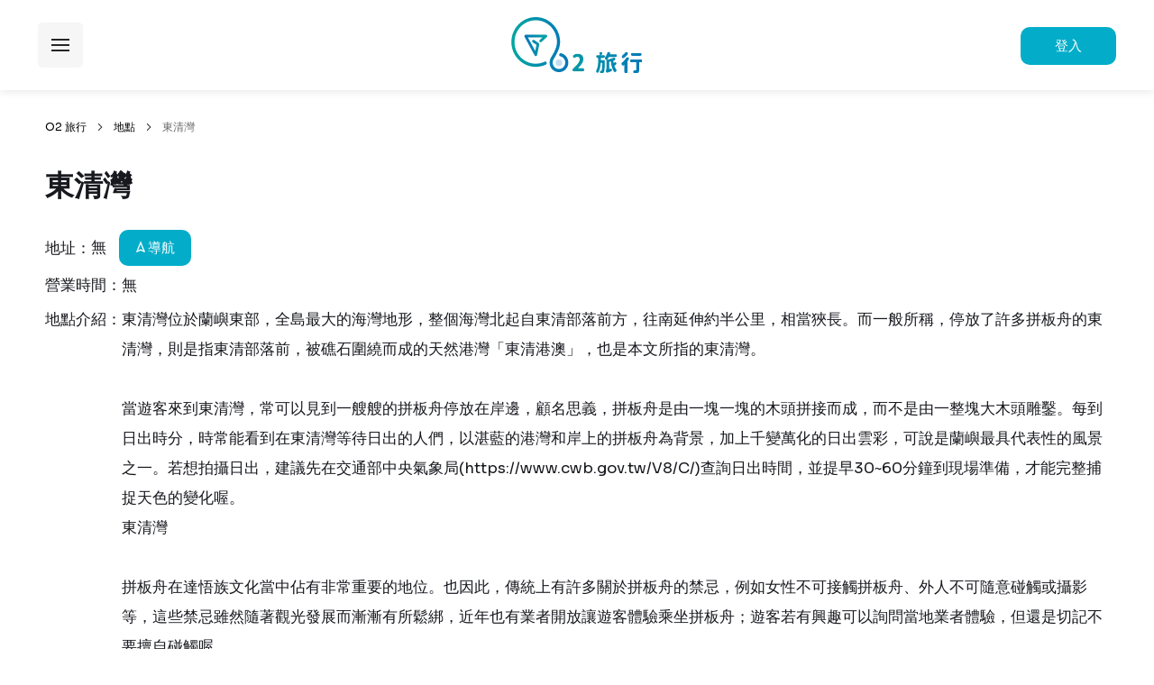

--- FILE ---
content_type: text/html; charset=UTF-8
request_url: https://www.o2.tours/places/%E6%9D%B1%E6%B8%85%E7%81%A3
body_size: 4766
content:
<!DOCTYPE html>
<html lang="zh-Hant">

<head>
    <base href="../">
    <meta charset="utf-8">
    <meta name="viewport" content="width=device-width, initial-scale=1.0">
    <meta name="keywords" content="東清灣">
    <title>東清灣 - O2 旅行</title>
    <meta name="description" content="東清灣位於蘭嶼東部，全島最大的海灣地形，整個海灣北起自東清部落前方，往南延伸約半公里，相當狹長。而一般所稱，停放了許多拼板舟的東清灣，則是指東清部落前，被礁石圍繞而成的天然港灣「東清港澳」，也是本文所指的東清灣。

當遊客來到東清灣，常可以見到一艘艘的拼板舟停放在岸邊，顧名思義，拼板舟是由一塊一塊的木頭拼接而成，而不是由一整塊大木頭雕鑿。每到日出時分，時常能看到在東清灣等待日出的人們，以湛藍的港灣和岸上的拼板舟為背景，加上千變萬化的日出雲彩，可說是蘭嶼最具代表性的風景之一。若想拍攝日出，建議先在交通部中央氣象局(https://www.cwb.gov.tw/V8/C/)查詢日出時間，並提早30~60分鐘到現場準備，才能完整捕捉天色的變化喔。
東清灣

拼板舟在達悟族文化當中佔有非常重要的地位。也因此，傳統上有許多關於拼板舟的禁忌，例如女性不可接觸拼板舟、外人不可隨意碰觸或攝影等，這些禁忌雖然隨著觀光發展而漸漸有所鬆綁，近年也有業者開放讓遊客體驗乘坐拼板舟；遊客若有興趣可以詢問當地業者體驗，但還是切記不要擅自碰觸喔。">
    <!-- og -->
    <meta property="og:type" content="website">
    <meta property="og:url" content="https://www.o2.tours/places/%E6%9D%B1%E6%B8%85%E7%81%A3">
    <meta property="og:title" content="東清灣 - O2 旅行">
    <meta property="og:description" content="東清灣位於蘭嶼東部，全島最大的海灣地形，整個海灣北起自東清部落前方，往南延伸約半公里，相當狹長。而一般所稱，停放了許多拼板舟的東清灣，則是指東清部落前，被礁石圍繞而成的天然港灣「東清港澳」，也是本文所指的東清灣。

當遊客來到東清灣，常可以見到一艘艘的拼板舟停放在岸邊，顧名思義，拼板舟是由一塊一塊的木頭拼接而成，而不是由一整塊大木頭雕鑿。每到日出時分，時常能看到在東清灣等待日出的人們，以湛藍的港灣和岸上的拼板舟為背景，加上千變萬化的日出雲彩，可說是蘭嶼最具代表性的風景之一。若想拍攝日出，建議先在交通部中央氣象局(https://www.cwb.gov.tw/V8/C/)查詢日出時間，並提早30~60分鐘到現場準備，才能完整捕捉天色的變化喔。
東清灣

拼板舟在達悟族文化當中佔有非常重要的地位。也因此，傳統上有許多關於拼板舟的禁忌，例如女性不可接觸拼板舟、外人不可隨意碰觸或攝影等，這些禁忌雖然隨著觀光發展而漸漸有所鬆綁，近年也有業者開放讓遊客體驗乘坐拼板舟；遊客若有興趣可以詢問當地業者體驗，但還是切記不要擅自碰觸喔。">
    <meta property="og:image" content="https://www.o2.tours/storage/place/701/26u3K-thumb.jpg">
    <meta property="og:site_name" content="O2 旅行">
    <!-- CSS -->
    <link href="assets/fontawesome/css/fontawesome.min.css" rel="stylesheet">
    <link href="assets/fontawesome/css/regular.min.css" rel="stylesheet">
    <link href="assets/fontawesome/css/solid.css" rel="stylesheet">

    <link href="assets/css/common.css" rel="stylesheet"><!-- CSS Customization -->
    <link href="assets/css/tour_list.css" rel="stylesheet">
    <link href="assets/css/place_list.css" rel="stylesheet">
    <link href="assets/css/place_detail.css" rel="stylesheet">
    <link rel="stylesheet" href="assets/js/plugins/photoswipe/photoswipe.css">
    <link rel="stylesheet" href="assets/js/plugins/photoswipe/default-skin/default-skin.css">
    <!-- Google Tag Manager -->
    <script>
        (function(w, d, s, l, i) {
            w[l] = w[l] || [];
            w[l].push({
                'gtm.start': new Date().getTime(),
                event: 'gtm.js'
            });
            var f = d.getElementsByTagName(s)[0],
                j = d.createElement(s),
                dl = l != 'dataLayer' ? '&l=' + l : '';
            j.async = true;
            j.src =
                'https://www.googletagmanager.com/gtm.js?id=' + i + dl;
            f.parentNode.insertBefore(j, f);
        })(window, document, 'script', 'dataLayer', 'GTM-K23GFT2');
    </script>
    <!-- Google tag (gtag.js) -->
   <!-- 待修正 <script async src="https://www.googletagmanager.com/gtag/js?id=AW-938413478"></script>
    <script>
        window.dataLayer = window.dataLayer || [];
        function gtag() {
            dataLayer.push(arguments);
        }
        gtag('js', new Date());
        gtag('config', 'AW-938413478');
    </script>-->
    <!-- End Google Tag Manager -->
</head>

<body id="index">
    <!-- Google Tag Manager (noscript) -->
    <noscript><iframe src="https://www.googletagmanager.com/ns.html?id=GTM-K23GFT2" height="0" width="0" style="display:none;visibility:hidden"></iframe></noscript>
    <!-- End Google Tag Manager (noscript) -->    <div class="page-wrap">
        <header id="header">
    <div class="logo"><a href="./" title="O2 旅行"><img class="img-resize" src="assets/images/logo.svg" alt="O2 旅行"></a></div>
    <button class="menu-toggler-open">展開選單<span class="icon"></span></button>
            <button class="btn-order" onclick="document.location='https://www.o2.tours/login'" title="登入">登入</button>
        </header>
<div class="menu">
    <nav class="navbar-nav">
        <div class="nav-top"><a class="nav-logo" href="./" title="O2 旅行"><img class="img-resize" src="assets/images/logo.svg" alt="O2 旅行"></a>
            <button class="menu-toggler-close"><span class="icon"></span></button>
        </div>
        <ul>
            <li>
                <a href="./" title="首頁">
                    <img class="icon" src="assets/images/menu/home_black_24dp.svg" width="30" alt="首頁">首頁
                </a>
            </li>
            <li>
                <a href="tours/" title="行程">
                    <img class="icon" src="assets/images/menu/date_range_black_24dp.svg" width="30" alt="行程">行程
                </a>
            </li>
            <li>
                <a href="travelers/" title="旅者">
                    <img class="icon" src="assets/images/menu/people_black_24dp.svg" width="30" alt="旅者">旅者
                </a>
            </li>
            <li>
                <a href="join/" title="加入我們">
                    <img class="icon" src="assets/images/menu/event_black_24dp.svg" width="30" alt="加入我們">加入我們
                </a>
            </li>
            <li>
                <a href="https://www.instagram.com/o2.tours/" title="關注 O2 旅行" target="_blank">
                    <img class="icon" src="assets/images/menu/instagram_black_24dp.svg" width="30" alt="關注 O2 旅行">關注 O2 旅行
                </a>
            </li>
            <li>
                <a href="https://blog.o2.tours/category/%e4%bd%bf%e7%94%a8%e8%aa%aa%e6%98%8e/" title="使用說明" target="_blank">
                    <img class="icon" src="assets/images/menu/signpost_black_24dp.svg" width="30" alt="使用說明">使用說明
                </a>
            </li>
        </ul>
    </nav>
</div>        <div class="breadcrumb">
            <div class="block-container">
                <ul>
                    <li><a href="./" title="O2 旅行">O2 旅行</a></li>
                    <li><a href="places/" title="地點">地點</a></li>
                    <li>東清灣</li>
                </ul>
            </div>
        </div>
            <div class="block-container main-container">
                <div class="block-title-bar" style="margin: 0 0 20px;">
                    <h1 class="title">
                        <div>東清灣  
                            <div style="display:inline-block;"> 
                                                        </div>
                        </div>
                    </h1>
                </div>
                <div style="font-size: initial">
                    <div class="place-detail">
                        <div class="weather">
    
    <div class="weather-details">
            </div>
</div>
                         <div class="row">
                            <div>地址：</div>
                            <div>無
                            <div class="navigation">
                                                                <button style="font-size: 1rem;" class="btn-gobal" onclick="document.location='https://www.google.com/maps/search/?api=1&amp;query=%E5%8F%B0%E7%81%A3%E5%8F%B0%E6%9D%B1%E7%B8%A3%E8%98%AD%E5%B6%BC%E9%84%89%E6%9D%B1%E6%B8%85%E7%81%A3&amp;query_place_id=ChIJTQv0gR4JcDQR8xs2hqTGses'">
                                    <img src="assets/images/icon-map.png" alt="">
                                    導航
                                </button>
                                                            </div>
                        </div>
                        </div>
                        <div class="row operationtime">
                            <div>營業時間：</div>
                            <div>
                                                        無
                                                        </div>
                        </div>
                        <div class="row placedescription">
                            <div style="min-width: 85px;">地點介紹：</div>
                            <div>東清灣位於蘭嶼東部，全島最大的海灣地形，整個海灣北起自東清部落前方，往南延伸約半公里，相當狹長。而一般所稱，停放了許多拼板舟的東清灣，則是指東清部落前，被礁石圍繞而成的天然港灣「東清港澳」，也是本文所指的東清灣。<br />
<br />
當遊客來到東清灣，常可以見到一艘艘的拼板舟停放在岸邊，顧名思義，拼板舟是由一塊一塊的木頭拼接而成，而不是由一整塊大木頭雕鑿。每到日出時分，時常能看到在東清灣等待日出的人們，以湛藍的港灣和岸上的拼板舟為背景，加上千變萬化的日出雲彩，可說是蘭嶼最具代表性的風景之一。若想拍攝日出，建議先在交通部中央氣象局(https://www.cwb.gov.tw/V8/C/)查詢日出時間，並提早30~60分鐘到現場準備，才能完整捕捉天色的變化喔。<br />
東清灣<br />
<br />
拼板舟在達悟族文化當中佔有非常重要的地位。也因此，傳統上有許多關於拼板舟的禁忌，例如女性不可接觸拼板舟、外人不可隨意碰觸或攝影等，這些禁忌雖然隨著觀光發展而漸漸有所鬆綁，近年也有業者開放讓遊客體驗乘坐拼板舟；遊客若有興趣可以詢問當地業者體驗，但還是切記不要擅自碰觸喔。
                            </div>
                        </div>
                                            
                    <div class="gallery">
                        <div class="list-wrap">
                                                        <figure class="item" itemprop="associatedMedia" itemscope itemtype="http://schema.org/ImageObject">
                                <a href="/storage/place/701/26u3K.jpg" itemprop="contentUrl" data-size="0x0">
                                    <img class="place-photo img-resize" loading="lazy" alt="東清灣" src="/storage/place/701/26u3K-thumb.jpg">
                                </a>
                                <figcaption class="caption" style="display:none">
                                    由 <a href="https://www.o2.tours/@o2.tours" target="_blank">O2 旅行</a> 上傳
                                                                    </figcaption>                                    
                            </figure>
                                                        <figure class="item" itemprop="associatedMedia" itemscope itemtype="http://schema.org/ImageObject">
                                <a href="/storage/place/701/EO2zA.jpg" itemprop="contentUrl" data-size="0x0">
                                    <img class="place-photo img-resize" loading="lazy" alt="東清灣" src="/storage/place/701/EO2zA-thumb.jpg">
                                </a>
                                <figcaption class="caption" style="display:none">
                                    由 <a href="https://www.o2.tours/@o2.tours" target="_blank">O2 旅行</a> 上傳
                                                                    </figcaption>                                    
                            </figure>
                                                        <figure class="item" itemprop="associatedMedia" itemscope itemtype="http://schema.org/ImageObject">
                                <a href="/storage/place/701/4ljtZ.jpg" itemprop="contentUrl" data-size="0x0">
                                    <img class="place-photo img-resize" loading="lazy" alt="東清灣" src="/storage/place/701/4ljtZ-thumb.jpg">
                                </a>
                                <figcaption class="caption" style="display:none">
                                    由 <a href="https://www.o2.tours/@o2.tours" target="_blank">O2 旅行</a> 上傳
                                                                    </figcaption>                                    
                            </figure>
                                                        <figure class="item" itemprop="associatedMedia" itemscope itemtype="http://schema.org/ImageObject">
                                <a href="/storage/place/701/L3z1G.jpg" itemprop="contentUrl" data-size="0x0">
                                    <img class="place-photo img-resize" loading="lazy" alt="東清灣" src="/storage/place/701/L3z1G-thumb.jpg">
                                </a>
                                <figcaption class="caption" style="display:none">
                                    由 <a href="https://www.o2.tours/@o2.tours" target="_blank">O2 旅行</a> 上傳
                                                                    </figcaption>                                    
                            </figure>
                                                        <figure class="item" itemprop="associatedMedia" itemscope itemtype="http://schema.org/ImageObject">
                                <a href="/storage/place/701/8aaWj.jpg" itemprop="contentUrl" data-size="0x0">
                                    <img class="place-photo img-resize" loading="lazy" alt="東清灣" src="/storage/place/701/8aaWj-thumb.jpg">
                                </a>
                                <figcaption class="caption" style="display:none">
                                    由 <a href="https://www.o2.tours/@o2.tours" target="_blank">O2 旅行</a> 上傳
                                                                    </figcaption>                                    
                            </figure>
                                                        <figure class="item" itemprop="associatedMedia" itemscope itemtype="http://schema.org/ImageObject">
                                <a href="/storage/place/701/f2lUJ.jpg" itemprop="contentUrl" data-size="0x0">
                                    <img class="place-photo img-resize" loading="lazy" alt="東清灣" src="/storage/place/701/f2lUJ-thumb.jpg">
                                </a>
                                <figcaption class="caption" style="display:none">
                                    由 <a href="https://www.o2.tours/@o2.tours" target="_blank">O2 旅行</a> 上傳
                                                                    </figcaption>                                    
                            </figure>
                                                        <figure class="item" itemprop="associatedMedia" itemscope itemtype="http://schema.org/ImageObject">
                                <a href="/storage/place/701/oZT2L.jpg" itemprop="contentUrl" data-size="0x0">
                                    <img class="place-photo img-resize" loading="lazy" alt="東清灣" src="/storage/place/701/oZT2L-thumb.jpg">
                                </a>
                                <figcaption class="caption" style="display:none">
                                    由 <a href="https://www.o2.tours/@o2.tours" target="_blank">O2 旅行</a> 上傳
                                                                    </figcaption>                                    
                            </figure>
                                                        <figure class="item" itemprop="associatedMedia" itemscope itemtype="http://schema.org/ImageObject">
                                <a href="/storage/place/701/33Avp.jpg" itemprop="contentUrl" data-size="0x0">
                                    <img class="place-photo img-resize" loading="lazy" alt="東清灣" src="/storage/place/701/33Avp-thumb.jpg">
                                </a>
                                <figcaption class="caption" style="display:none">
                                    由 <a href="https://www.o2.tours/@o2.tours" target="_blank">O2 旅行</a> 上傳
                                                                    </figcaption>                                    
                            </figure>
                                                        <figure class="item" itemprop="associatedMedia" itemscope itemtype="http://schema.org/ImageObject">
                                <a href="/storage/place/701/tbG6F.jpg" itemprop="contentUrl" data-size="0x0">
                                    <img class="place-photo img-resize" loading="lazy" alt="東清灣" src="/storage/place/701/tbG6F-thumb.jpg">
                                </a>
                                <figcaption class="caption" style="display:none">
                                    由 <a href="https://www.o2.tours/@o2.tours" target="_blank">O2 旅行</a> 上傳
                                                                    </figcaption>                                    
                            </figure>
                                                        <figure class="item" itemprop="associatedMedia" itemscope itemtype="http://schema.org/ImageObject">
                                <a href="/storage/place/701/2r6Zj.jpg" itemprop="contentUrl" data-size="0x0">
                                    <img class="place-photo img-resize" loading="lazy" alt="東清灣" src="/storage/place/701/2r6Zj-thumb.jpg">
                                </a>
                                <figcaption class="caption" style="display:none">
                                    由 <a href="https://www.o2.tours/@o2.tours" target="_blank">O2 旅行</a> 上傳
                                                                    </figcaption>                                    
                            </figure>
                                                        <figure class="item" itemprop="associatedMedia" itemscope itemtype="http://schema.org/ImageObject">
                                <a href="/storage/place/701/i3ZAm.jpg" itemprop="contentUrl" data-size="0x0">
                                    <img class="place-photo img-resize" loading="lazy" alt="東清灣" src="/storage/place/701/i3ZAm-thumb.jpg">
                                </a>
                                <figcaption class="caption" style="display:none">
                                    由 <a href="https://www.o2.tours/@o2.tours" target="_blank">O2 旅行</a> 上傳
                                                                    </figcaption>                                    
                            </figure>
                                                    </div>
                    </div>
                </div>
                </div>
                <div class="block-title-bar">
                    <h3 class="title">行程</h3>
                </div>
                <div id="tours">
                    <div class="block-container" style="padding: 0">
                    <div class="list">
                        <div class="grid">
                                                        
                                <div class="item trip-box" style="position: relative;">
    <a href="@o2.tours/8uRVC" title="">
        <div class="photo">
            <img class="img-resize" loading="lazy" alt="【蘭嶼】海洋民族的聚落 世界級潛點八代灣沈船－蘭嶼四天三夜行程推薦" src="/storage/tour/108/8uRVC-thumb.jpg">
            
                    </div>
        <h3 class="title">【蘭嶼】海洋民族的聚落 世界級潛點八代灣沈船－蘭嶼四天三夜行程推薦</h3>
        <a href="@o2.tours" title="O2 旅行">
            <div class="author">
                <div class="traveler-avatar-sm">
                    <img class="img-resize" loading="lazy" alt="O2 旅行" src="/storage/traveler/1-thumb.png">
                </div>
                <div class="name">O2 旅行</div>
            </div>
        </a>
    </a>
</div>
                                                    </div>
                                                <div class="pagination">
                                                        <a class="prev box disabled" title="prev">
                                <span></span>
                            </a>
                                                        <ul class="reset">
                                                                                                        <li class="box actived"><a class="box" href="https://www.o2.tours/places/%E6%9D%B1%E6%B8%85%E7%81%A3?page=1" title="1">1</a></li>
                                                                                                    </ul>
                                                        <a class="next box disabled" title="next">
                                <span></span>
                            </a>
                                                    </div>
                                            </div>
                    </div>
                </div>
            </div>
        <footer id="footer">
    <div class="block-container">
        <div class="footer-logo"><img class="img-resize" src="assets/images/logo.svg" alt="O2 旅行">
        </div>
        <div class="bottom">
            <div class="copyright">Copyright © 2021 O2 旅行 o2.tours 保留一切權利
                            </div>
            <div class="link">
                <a href="regions/" title="旅行地點">旅行縣市</a>&nbsp;&nbsp;|&nbsp;&nbsp;
                <a href="places/" title="旅行地點">旅行地點</a>&nbsp;&nbsp;|&nbsp;&nbsp;
                <a href="categories/" title="旅行類型">旅行類型</a>&nbsp;&nbsp;|&nbsp;&nbsp;
                <a href="tags/" title="推薦標籤">推薦標籤</a>&nbsp;&nbsp;|&nbsp;&nbsp;
                <a href="terms/" title="服務條款">服務條款</a>&nbsp;&nbsp;|&nbsp;&nbsp;
                <a href="privacy/" title="隱私權政策">隱私權政策</a>
            </div>
        </div>
    </div>
</footer>    </div><!-- Scripts -->
    <!--[if lt IE 9]>
<script src="assets/js/plugins/jQuery/jquery-1.12.4.min.js"></script>
<![endif]-->
    <!-- Root element of PhotoSwipe. Must have class pswp. -->
    <!-- Root element of PhotoSwipe. Must have class pswp. -->
<div class="pswp" tabindex="-1" role="dialog" aria-hidden="true">

    <!-- Background of PhotoSwipe. 
     It's a separate element as animating opacity is faster than rgba(). -->
    <div class="pswp__bg"></div>

    <!-- Slides wrapper with overflow:hidden. -->
    <div class="pswp__scroll-wrap">

        <!-- Container that holds slides. 
        PhotoSwipe keeps only 3 of them in the DOM to save memory.
        Don't modify these 3 pswp__item elements, data is added later on. -->
        <div class="pswp__container">
            <div class="pswp__item"></div>
            <div class="pswp__item"></div>
            <div class="pswp__item"></div>
        </div>

        <!-- Default (PhotoSwipeUI_Default) interface on top of sliding area. Can be changed. -->
        <div class="pswp__ui pswp__ui--hidden">

            <div class="pswp__top-bar">

                <!--  Controls are self-explanatory. Order can be changed. -->

                <div class="pswp__counter"></div>

                <button class="pswp__button pswp__button--close" title="Close (Esc)"></button>

                <button class="pswp__button pswp__button--share" title="Share"></button>

                <button class="pswp__button pswp__button--fs" title="Toggle fullscreen"></button>

                <button class="pswp__button pswp__button--zoom" title="Zoom in/out"></button>

                <!-- Preloader demo https://codepen.io/dimsemenov/pen/yyBWoR -->
                <!-- element will get class pswp__preloader--active when preloader is running -->
                <div class="pswp__preloader">
                    <div class="pswp__preloader__icn">
                        <div class="pswp__preloader__cut">
                            <div class="pswp__preloader__donut"></div>
                        </div>
                    </div>
                </div>
            </div>

            <div class="pswp__share-modal pswp__share-modal--hidden pswp__single-tap">
                <div class="pswp__share-tooltip"></div>
            </div>

            <button class="pswp__button pswp__button--arrow--left" title="Previous (arrow left)">
            </button>

            <button class="pswp__button pswp__button--arrow--right" title="Next (arrow right)">
            </button>

            <div class="pswp__caption">
                <div class="pswp__caption__center"></div>
            </div>

        </div>

    </div>

</div>    <script src="assets/js/plugins/jquery-2.2.4.min.js"></script>
    <script src="assets/js/plugins/jquery.scrollview-1.6.min.js"></script>
    <script src="assets/js/plugins/jquery-masonry-3.2.2.min.js"></script>
    <script src="assets/js/plugins/jquery.imagesloaded-4.1.4.min.js"></script>
    <script src="assets/js/plugins/photoswipe/photoswipe.min.js"></script>
    <script src="assets/js/plugins/photoswipe/photoswipe-ui-default.min.js"></script>
    <script src="assets/js/common.js"></script>
    <script src="assets/js/init_photoswipe.js"></script>
</body>

</html>

--- FILE ---
content_type: text/css
request_url: https://www.o2.tours/assets/css/place_list.css
body_size: 584
content:
#tours .block-container .list {
    width: 100%;
    font-size: 0;
    margin: 0px;
}

.place {
    display: inline-block;
    margin: 10px;
}

.li-place{
    width: 25%;
 }

 /* 與地點明細頁共用照片樣式 */
.place-photo {
    padding: 3px;
    object-fit: cover;
    width: 220px;
    height: 220px;
}

.place .photo .empty{
    color: #6c6c6c;
    padding: 10px;
    font-size: 2rem;
    text-align: left;
}


@media only screen and (max-width: 414px) {
    .place {
        font-size: 1rem;
        margin: 8px;
    }
    .li-place{
        display: block;
        width: 100%;
     }
     .place .photo .empty{
        padding: 5px;
        font-size: 1.5rem;
    }
}

--- FILE ---
content_type: text/css
request_url: https://www.o2.tours/assets/css/place_detail.css
body_size: 450
content:

.place {
    display: block;
}

.place .title{
    display: flex;
    align-items: center;
}

.place-detail .row{
    margin-top: 5px;
    margin-bottom: 5px;
    display: flex;
    align-items: center;

}
.place-detail .operationtime{
    display:flex;
    align-items: flex-start;
}

.operationtime ul {
    margin-block-start: 0em;
    padding-inline-start: 20px;
}

.place-detail .placedescription{
    align-items: flex-start;
}

.place-detail .navigation {
    display: inline-block;
    width: 80px;
    margin-left: 10px;
}

.place-detail figure {
    margin-block-start: 15px;
    margin-block-end: 15px;
    margin-inline-start: 15px;
    margin-inline-end: 15px;
}

.place-photo {
    padding: 3px;
    object-fit: cover;
    width: 220px;
    height: 220px;
}

.place .photo .empty{
    color: #6c6c6c;
    padding: 10px;
    font-size: 2rem;
    text-align: left;
}

@media only screen and (min-width: 1400px) {
    #tours .block-container .list .item {
        width: calc(25% - 95px);
        display: inline-block;
        font-size: 1rem;
        margin: 10px;
    }
}

@media only screen and (max-width: 768px) {

    .place-detail .row{
        margin-top: 5px;
        margin-bottom: 5px;
        display: block;
    }

    .operationtime{
        display:block;
    }
    
    .place-detail .navigation {
        display: block;
        width: 100%;
        margin-left: 0px;

    }

    .place-detail .gallery {
        margin: 20px 0;
    }
    .place-detail .list-wrap {
        margin: 0;
        overflow-x: scroll;
    }

    .place-detail figure {
        margin-block-start: 0;
        margin-block-end: 0;
        margin-inline-start: 0;
        margin-inline-end: 0;
    }

}

--- FILE ---
content_type: image/svg+xml
request_url: https://www.o2.tours/assets/images/menu/instagram_black_24dp.svg
body_size: 1635
content:
<?xml version="1.0" encoding="utf-8"?>
<!-- Generator: Adobe Illustrator 18.0.0, SVG Export Plug-In . SVG Version: 6.00 Build 0)  -->
<!DOCTYPE svg PUBLIC "-//W3C//DTD SVG 1.1//EN" "http://www.w3.org/Graphics/SVG/1.1/DTD/svg11.dtd">
<svg version="1.1" id="Layer_1" xmlns="http://www.w3.org/2000/svg" xmlns:xlink="http://www.w3.org/1999/xlink" x="0px" y="0px"
	 viewBox="0 0 64 64" enable-background="new 0 0 64 64" xml:space="preserve">
<g>
	<circle cx="48.8" cy="15.2" r="3.8"/>
	<path d="M32,16.1c-8.8,0-15.9,7.1-15.9,15.9S23.2,47.9,32,47.9S47.9,40.8,47.9,32S40.8,16.1,32,16.1z M32,42.9
		c-6,0-10.9-4.9-10.9-10.9S26,21.1,32,21.1S42.9,26,42.9,32S38,42.9,32,42.9z"/>
	<path d="M63.8,19.7c-0.1-3.1-0.6-5.6-1.5-8c-0.9-2.4-2.2-4.3-4-6.1c-1.8-1.8-3.7-3-6.1-4c-2.4-0.9-4.8-1.4-8-1.5C41.1,0,40,0,32,0
		s-9.1,0-12.3,0.2c-3.1,0.1-5.6,0.6-8,1.5c-2.4,0.9-4.3,2.2-6.1,4c-1.8,1.8-3,3.7-4,6.1c-0.9,2.4-1.4,4.8-1.5,8C0,22.9,0,24,0,32
		s0,9.1,0.2,12.3c0.1,3.1,0.6,5.6,1.5,8c0.9,2.4,2.2,4.3,4,6.1c1.8,1.8,3.7,3,6.1,4c2.4,0.9,4.8,1.4,8,1.5C22.9,64,24,64,32,64
		s9.1,0,12.3-0.2c3.1-0.1,5.6-0.6,8-1.5c2.4-0.9,4.3-2.2,6.1-4c1.8-1.8,3-3.7,4-6.1c0.9-2.4,1.4-4.8,1.5-8C64,41.1,64,40,64,32
		S64,22.9,63.8,19.7z M58.8,44c-0.1,2.6-0.5,4.5-1.2,6.4c-0.7,1.7-1.5,3.1-2.8,4.4s-2.6,2.2-4.4,2.8c-1.8,0.7-3.8,1.1-6.4,1.2
		C41,59,39.9,59,32,59s-9,0-12-0.2c-2.6-0.1-4.5-0.5-6.4-1.2c-1.7-0.7-3.1-1.5-4.4-2.8s-2.2-2.6-2.8-4.4c-0.7-1.8-1.1-3.8-1.2-6.4
		C5,40.9,5,39.9,5,32s0-8.9,0.2-12c0.1-2.6,0.5-4.5,1.2-6.4c0.7-1.7,1.5-3.1,2.8-4.4s2.6-2.2,4.4-2.8c1.8-0.7,3.8-1.1,6.4-1.2
		C23,5,24.1,5,32,5s9,0,12,0.2c2.6,0.1,4.5,0.5,6.4,1.2c1.7,0.7,3.1,1.5,4.4,2.8s2.2,2.6,2.8,4.4c0.7,1.8,1.1,3.8,1.2,6.4
		C59,23,59,24.1,59,32S59,41,58.8,44z"/>
</g>
</svg>


--- FILE ---
content_type: application/javascript
request_url: https://www.o2.tours/assets/js/plugins/jquery.scrollview-1.6.min.js
body_size: 613
content:
/*!
 * scrollview.js alpha v1.6
 * @copyright 2018 AJgarden
 * ##### Author: Jia #####
 * ##### Update: 2018/12/10 #####
 */
$.fn.scrollView=function(s){var e=$(this);if("destroy"===s)e.removeAttr("data-scroll-view");else{e.attr("data-scroll-view","init");var n=$.extend({},{start:"default",end:null,endKey:"bottom",threshold:-200,addClass:"scroll-view",repeat:!1,onInit:function(s){return!1},onChange:function(s){return!1},onAddClass:function(s){return!1},onRemoveClass:function(s){return!1}},s);e.each(function(s,e){var o=$(e);n.onInit.call(this,o)}),$(window).on("scroll",function(){var s=$(window).scrollTop();e.each(function(o,t){if("init"===e.attr("data-scroll-view")){var a=$(t);if(0==a.hasClass(n.addClass)){if("default"===n.start)var l=a.offset().top-$(window).height();else if("string"==typeof n.start)l=$(n.start).offset().top-$(window).height();else l=n.start;if(1==n.repeat)if(null!=n.end){if("string"==typeof n.end)if("top"==n.endKey)var d=$(n.end).offset().top-$(window).height();else if("number"==typeof n.endKey)d=$(n.end).offset().top+$(n.end).outerHeight()*n.endKey-$(window).height();else d=$(n.end).offset().top+$(n.end).outerHeight()-$(window).height();else d=n.end;s+n.threshold>=l&&s+n.threshold<=d&&("function"==typeof n.onChange&&"function"==typeof n.onAddClass?(a.addClass(n.addClass),n.onAddClass.call(this,a),n.onChange.call(this,a)):"function"==typeof n.onChange?(a.addClass(n.addClass),n.onChange.call(this,a)):"function"==typeof n.onAddClass?(a.addClass(n.addClass),n.onAddClass.call(this,a)):a.addClass(n.addClass))}else s+n.threshold>=l&&("function"==typeof n.onChange&&"function"==typeof n.onAddClass?(a.addClass(n.addClass),n.onAddClass.call(this,a),n.onChange.call(this,a)):"function"==typeof n.onChange?(a.addClass(n.addClass),n.onChange.call(this,a)):"function"==typeof n.onAddClass?(a.addClass(n.addClass),n.onAddClass.call(this,a)):a.addClass(n.addClass));else s+n.threshold>=l&&("function"==typeof n.onChange&&"function"==typeof n.onAddClass?(a.addClass(n.addClass),n.onAddClass.call(this,a),n.onChange.call(this,a)):"function"==typeof n.onChange?(a.addClass(n.addClass),n.onChange.call(this,a)):"function"==typeof n.onAddClass?(a.addClass(n.addClass),n.onAddClass.call(this,a)):a.addClass(n.addClass))}else if(1==n.repeat){if("default"===n.start)l=a.offset().top-$(window).height();else if("string"==typeof n.start)l=$(n.start).offset().top-$(window).height();else l=n.start;if(null!=n.end){if("string"==typeof n.end)if("top"==n.endKey)d=$(n.end).offset().top-$(window).height();else if("number"==typeof n.endKey)d=$(n.end).offset().top+$(n.end).outerHeight()*n.endKey-$(window).height();else d=$(n.end).offset().top+$(n.end).outerHeight()-$(window).height();else d=n.end;(s+n.threshold<l||s+n.threshold>d)&&("function"==typeof n.onChange&&"function"==typeof n.onRemoveClass?(a.removeClass(n.addClass),n.onRemoveClass.call(this,a),n.onChange.call(this,a)):"function"==typeof n.onChange?(a.removeClass(n.addClass),n.onChange.call(this,a)):"function"==typeof n.onRemoveClass?(a.removeClass(n.addClass),n.onRemoveClass.call(this,a)):a.removeClass(n.addClass))}else s+n.threshold<l&&("function"==typeof n.onChange&&"function"==typeof n.onRemoveClass?(a.removeClass(n.addClass),n.onRemoveClass.call(this,a),n.onChange.call(this,a)):"function"==typeof n.onChange?(a.removeClass(n.addClass),n.onChange.call(this,a)):"function"==typeof n.onRemoveClass?(a.removeClass(n.addClass),n.onRemoveClass.call(this,a)):a.removeClass(n.addClass))}}})}).trigger("scroll"),$(window).on("resize",function(){$(this).trigger("scroll")})}};

--- FILE ---
content_type: application/javascript
request_url: https://www.o2.tours/assets/js/init_photoswipe.js
body_size: 3317
content:
$(function () {
    var initPhotoSwipeFromDOM = function (gallerySelector) {

        // parse slide data (url, title, size ...) from DOM elements 
        // (children of gallerySelector)
        var parseThumbnailElements = function (el) {
            var thumbElements = el.childNodes,
                numNodes = thumbElements.length,
                items = [],
                figureEl,
                linkEl,
                size,
                item;

            for (var i = 0; i < numNodes; i++) {

                figureEl = thumbElements[i]; // <figure> element

                // include only element nodes 
                if (figureEl.nodeType !== 1) {
                    continue;
                }

                linkEl = figureEl.children[0]; // <a> element

                size = linkEl.getAttribute('data-size').split('x');

                // create slide object
                item = {
                    src: linkEl.getAttribute('href'),
                    w: parseInt(size[0], 10),
                    h: parseInt(size[1], 10)
                };



                if (figureEl.children.length > 1) {
                    // <figcaption> content
                    item.title = figureEl.children[1].innerHTML;
                }

                if (linkEl.children.length > 0) {
                    // <img> thumbnail element, retrieving thumbnail url
                    item.msrc = linkEl.children[0].getAttribute('src');
                }

                item.el = figureEl; // save link to element for getThumbBoundsFn
                items.push(item);
            }

            return items;
        };

        // find nearest parent element
        var closest = function closest(el, fn) {
            return el && (fn(el) ? el : closest(el.parentNode, fn));
        };

        // triggers when user clicks on thumbnail
        var onThumbnailsClick = function (e) {
            e = e || window.event;
            e.preventDefault ? e.preventDefault() : e.returnValue = false;

            var eTarget = e.target || e.srcElement;

            // find root element of slide
            var clickedListItem = closest(eTarget, function (el) {
                return (el.tagName && el.tagName.toUpperCase() === 'FIGURE');
            });

            if (!clickedListItem) {
                return;
            }

            // find index of clicked item by looping through all child nodes
            // alternatively, you may define index via data- attribute
            var clickedGallery = clickedListItem.parentNode,
                childNodes = clickedListItem.parentNode.childNodes,
                numChildNodes = childNodes.length,
                nodeIndex = 0,
                index;

            for (var i = 0; i < numChildNodes; i++) {
                if (childNodes[i].nodeType !== 1) {
                    continue;
                }

                if (childNodes[i] === clickedListItem) {
                    index = nodeIndex;
                    break;
                }
                nodeIndex++;
            }



            if (index >= 0) {
                // open PhotoSwipe if valid index found
                openPhotoSwipe(index, clickedGallery);
            }
        };

        var checkOverflow = function (el) {
            var curOverflow = el.style.overflow;

            if (!curOverflow || curOverflow === "visible")
                el.style.overflow = "hidden";

            var isOverflowing = el.clientWidth < el.scrollWidth
                || el.clientHeight < el.scrollHeight;

            el.style.overflow = curOverflow;

            return isOverflowing;
        }

        var isInViewport = function (el) {
            const rect = el.getBoundingClientRect();
            return (
                rect.top >= 0 &&
                rect.left >= 0 &&
                rect.bottom <= (window.innerHeight || document.documentElement.clientHeight) &&
                rect.right <= (window.innerWidth || document.documentElement.clientWidth)

            );
        }

        // parse picture index and gallery index from URL (#&pid=1&gid=2)
        var photoswipeParseHash = function () {
            var hash = window.location.hash.substring(1),
                params = {};

            if (hash.length < 5) {
                return params;
            }

            var vars = hash.split('&');
            for (var i = 0; i < vars.length; i++) {
                if (!vars[i]) {
                    continue;
                }
                var pair = vars[i].split('=');
                if (pair.length < 2) {
                    continue;
                }
                params[pair[0]] = pair[1];
            }

            if (params.gid) {
                params.gid = parseInt(params.gid, 10);
            }

            return params;
        };

        var openPhotoSwipe = function (index, galleryElement, disableAnimation, fromURL) {
            var pswpElement = document.querySelectorAll('.pswp')[0],
                gallery,
                options,
                items;

            items = parseThumbnailElements(galleryElement);

            // define options (if needed)
            options = {

                // define gallery index (for URL)
                galleryUID: galleryElement.parentNode.getAttribute('data-pswp-uid'),

                getThumbBoundsFn: function (index) {
                    // See Options -> getThumbBoundsFn section of documentation for more info
                    var thumbnail = items[index].el.getElementsByTagName('img')[0]; // find thumbnail
                    if (!items[index].el.getElementsByTagName('img')[0]) {
                        // 有照片的最後一張圖片 index
                        thumbnail = items[5].el.getElementsByTagName('img')[0]; // find thumbnail
                    }

                    pageYScroll = window.pageYOffset || document.documentElement.scrollTop;
                    rect = thumbnail.getBoundingClientRect();
                    return { x: rect.left, y: rect.top + pageYScroll, w: rect.width };
                }

            };

            // PhotoSwipe opened from URL
            if (fromURL) {
                if (options.galleryPIDs) {
                    // parse real index when custom PIDs are used 
                    // http://photoswipe.com/documentation/faq.html#custom-pid-in-url
                    for (var j = 0; j < items.length; j++) {
                        if (items[j].pid == index) {
                            options.index = j;
                            break;
                        }
                    }
                } else {
                    // in URL indexes start from 1
                    options.index = parseInt(index, 10) - 1;
                }
            } else {
                options.index = parseInt(index, 10);
            }

            // exit if index not found
            if (isNaN(options.index)) {
                return;
            }

            if (disableAnimation) {
                options.showAnimationDuration = 0;
            }

            // Pass data to PhotoSwipe and initialize it
            gallery = new PhotoSwipe(pswpElement, PhotoSwipeUI_Default, items, options);
            gallery.listen('gettingData', function (index, item) {
                if (item.w < 1 || item.h < 1) { // unknown size
                    var img = new Image();
                    img.onload = function () { // will get size after load
                        item.w = this.width; // set image width
                        item.h = this.height; // set image height
                        gallery.invalidateCurrItems(); // reinit Items
                        gallery.updateSize(true); // reinit Items
                    }
                    img.src = item.src; // let's download image
                }
            });

            globalGallery = gallery;

            // default wrap no thumbnail
            $('.pswp__scroll-wrap').css('height', '100%');
            $('.pswp__caption').css('bottom', 0);
            if (items.length > 1) {

                // Adjust wrap caption position to show thumbnail previews
                $('.pswp__scroll-wrap').css('height', '93%');
                if (screen.width <= 768) {
                    $('.pswp__caption').css('bottom', '20px');
                }

                // Add previews thumbnail container
                $('.pswp__scroll-wrap').append('<div class="pswp__previews-container"> <div class="pswp__button pswp__button--arrow--left prev"></div> <div class="pswp__previews"></div> <div class="pswp__button pswp__button--arrow--right next"></div></div>');

                // Gallery starts closing
                gallery.listen('close', function () {
                    $('.pswp__previews').remove();
                    $('.pswp__previews-container').remove();
                });

                gallery.listen('afterChange', function () {

                    // Change image than change active thumbnail image
                    $('div.pswp__previews img').removeClass("is-active");

                    // Get current active index and add class to thumb just to fade a bit
                    var currentIndex = gallery.getCurrentIndex();
                    var img = $("div.pswp__previews img")[currentIndex];
                    $("div.pswp__previews img").eq(currentIndex).addClass('is-active');


                    var thumbnailInViewport = isInViewport(img);
                    // console.log('thumbInViewport: ', thumbnailInViewport, 'currentIndex: ',currentIndex);
                    if (thumbnailInViewport === false) {
                        var imagePadding = 6;
                        console.log('img.width + imagePadding: ',img.width + imagePadding);
                        $('.pswp__previews')[0].scrollLeft = (img.width + imagePadding) * (currentIndex);
                    }

                });

                gallery.listen('afterInit', function () {
                    if (checkOverflow($('div.pswp__previews')[0]) === true) {
                        $(".pswp__previews-container .prev").show();
                        $(".pswp__previews-container .next").show();
                        $('.pswp__previews').css('display', '-webkit-inline-box');
                        $('.pswp__previews').css('justify-content', '');
                    } else {
                        $(".pswp__previews-container .prev").hide();
                        $(".pswp__previews-container .next").hide();
                        $('.pswp__previews').css('display', 'flex');
                        $('.pswp__previews').css('justify-content', 'center');
                    }
                });

                //Clone and append the thumbnail images
                $(".pswp__previews-container .prev").on('click', function (e) {
                    $('.pswp__previews')[0].scrollLeft -= 180;
                });
                $(".pswp__previews-container .next").on('click', function (e) {
                    $('.pswp__previews')[0].scrollLeft += 180;
                });

                var thumbnailA = $('[data-pswp-uid=' + options.galleryUID + '] .item > a');
                var thumbnailFromA = false;
                for (var i = 0; i < thumbnailA.length; i++) {
                    tImg = new Image();
                    var src = thumbnailA[i].getAttribute('thumbnailHref');
                    if (src === null) {
                        thumbnailFromA = false;
                        break;
                    }

                    tImg.src = src;
                    tImg.loading = true;
                    $(tImg).addClass('place-photo img-resize');
                    $(tImg).appendTo("div.pswp__previews");
                    thumbnailFromA = true;
                }
                if (thumbnailFromA === false) {
                    $('[data-pswp-uid=' + options.galleryUID + '] .img-resize').clone().appendTo("div.pswp__previews");
                }

                //Get current active index and add class to thumb just to fade a bit
                $("div.pswp__previews img").eq(gallery.getCurrentIndex()).addClass('is-active');
            }


            gallery.init();
        };

        // Handle the swaping of images
        $('body').on('click', 'div.pswp__previews img', function (e) {
            $('div.pswp__previews img').removeClass("is-active");
            $(this).addClass('is-active');
            globalGallery.goTo($("div.pswp__previews img").index($(this)));
        });

        // 1. loop through all gallery elements and bind events
        var galleryElements = document.querySelectorAll(gallerySelector);
        for (var i = 0, l = galleryElements.length; i < l; i++) {
            galleryElements[i].setAttribute('data-pswp-uid', i + 1);
            galleryElements[i].onclick = onThumbnailsClick;
        }

        // 2. Parse URL and open gallery if it contains #&pid=3&gid=1
        var hashData = photoswipeParseHash();
        if (hashData.pid && hashData.gid) {
            openPhotoSwipe(hashData.pid, galleryElements[hashData.gid - 1], true, true);
        }
    };

    // execute above function
    initPhotoSwipeFromDOM('.gallery');
});

--- FILE ---
content_type: application/javascript
request_url: https://www.o2.tours/assets/js/common.js
body_size: 560
content:
"use strict";

$(function () {
  var win = $(window); //load

  win.on('load', function () {
    showrole($('.showrole')); //header

    $('#header').scrollView({
      start: $('.banner').height() - $('#header').height(),
      repeat: true
    });
  }); // menu

  var menu = $('.menu');
  $('.menu-toggler-close').click(function () {
    menu.removeClass('menu-open');
    var currentPositon = $('body').offset().top;
    $('body').removeAttr('style');
    $(window).scrollTop(0 - currentPositon);
  });
  document.addEventListener('click', function (e) {
    var target = e.target;

    if (target.closest('.menu-toggler-open') !== null) {
      menu.addClass('menu-open');
      var currentPositon = window.scrollY;
      $('body').css('position', 'fixed').css('overflow', 'hidden').css('top', 0 - currentPositon);
    } else if (target.closest('.navbar-nav') === null && menu.hasClass('menu-open')) {
      menu.removeClass('menu-open');
      var _currentPositon = $('body').offset().top;
      $('body').removeAttr('style');
      $(window).scrollTop(0 - _currentPositon);
    }
  });

  $('#btn-goto-admin').click(function () {

    var url = $('#txt-admin-url').val();
    url += url.match(/\?.+/) ? '&' : '?';
    url += 'token=' + $('#txt-token').val();

    if ($('#txt-goto-func').val()) {
      url += $('#txt-goto-func').val();
    }

    window.location.href = url;

  });

}); // FUNCTION - SCROLL-VIEW

function showrole(item) {
  item.each(function (i) {
    var $this = $(this);
    $this.scrollView({
      threshold: 0,
      repeat: false
    });
  });
}